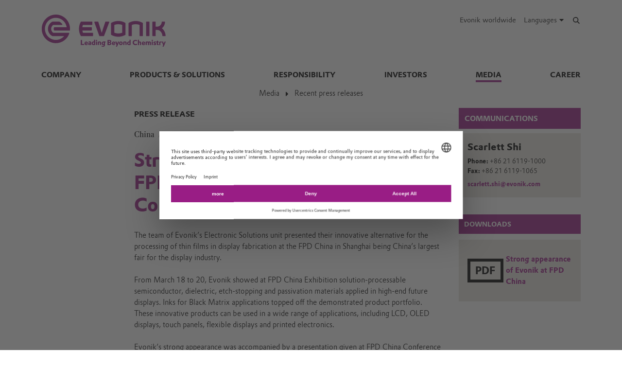

--- FILE ---
content_type: text/html; charset=UTF-8
request_url: https://corporate.evonik.cn/en/media/news/strong-appearance-of-evonik-at-fpd-china-exhibition-and-conference-104289.html
body_size: 13667
content:
<!DOCTYPE html>

<html lang="en" class="beocms-html">

<head>

            <meta charset="UTF-8">
<meta name="viewport" content="width=device-width, initial-scale=1">

<meta http-equiv="X-UA-Compatible" content="IE=edge">
<meta http-equiv="language" content="en">

    <meta name="apple-mobile-web-app-status-bar-style" content="#991d85">
    <meta name="msapplication-TileColor" content="#991d85">
    <meta name="msapplication-navbutton-color" content="#991d85">
    <meta name="theme-color" content="#991d85">

<meta name="robots" content="index,follow">

<meta name="generator" content="beoCMS">

<link rel="canonical" href="https://corporate.evonik.cn/en/media/news/strong-appearance-of-evonik-at-fpd-china-exhibition-and-conference-104289.html" />


    <title>Strong appearance of Evonik at FPD China Exhibition & Conference - Evonik Industries</title>
    <meta name="title" content="Strong appearance of Evonik at FPD China Exhibition &amp; Conference - Evonik Industries">


    <meta property="og:title" content="Strong appearance of Evonik at FPD China Exhibition &amp; Conference - Evonik Industries">


    <meta property="og:locale" content="en">



    <meta name="date" content="2019-01-24 16:15:25">
    <meta name="last-modified" content="2019-01-24 16:15:25">

            <meta name="WT.mc_id" content="">
            <meta name="DCSext.seg" content="">
            <meta name="DCSext.bl" content="">
            <meta name="WT.cg_n" content="">
            <meta name="WT.cg_s" content="Greater China">
            <meta name="DCSext.cg_3" content="Media">
            <meta name="DCSext.cg_4" content="Recent press releases">
            <meta name="DCSext.art_id" content="104289">
            <meta name="DCSext.art_ti" content="Strong appearance of Evonik at FPD China Exhibition & Conference">
            <meta name="DCSext.art_ka" content="China">
            <meta name="piano.page_hierarchy" content="Greater China;Media;Recent press releases">
            <meta name="piano.business_line" content="">
            <meta name="piano.language" content="en">
    
<meta name="piano.title" content="Strong appearance of Evonik at FPD China Exhibition &amp; Conference - Evonik Industries">



    
    <link rel="stylesheet" href="/media/cms-core/build/app-www.c2021995.css?394f">
<link rel="stylesheet" href="/media/cms-core/build/css-main.5dee5b07.css?394f">
<link rel="stylesheet" href="/media/cms-core/build/css-fullCommon.ea0face2.css?394f">
<link rel="stylesheet" href="/media/cms-core/build/css-fullWww.ccb7250c.css?394f">
            <link rel="apple-touch-icon" sizes="180x180" href="/media/cms-core/img/favicon/apple-touch-icon.png?394f">
<link rel="icon" type="image/png" sizes="32x32" href="/media/cms-core/img/favicon/favicon-32x32.png?394f">
<link rel="icon" type="image/png" sizes="16x16" href="/media/cms-core/img/favicon/favicon-16x16.png?394f">
<link rel="manifest" href="/media/cms-core/img/favicon/site.webmanifest?394f">
<link rel="mask-icon" href="/media/cms-core/img/favicon/safari-pinned-tab.svg?394f" color="#991d85">
<link rel="shortcut icon" href="/media/cms-core/img/favicon/favicon.ico?394f">

<meta name="msapplication-config" content="/media/cms-core/img/favicon/browserconfig.xml?394f">
    
            <!-- Google Tag Manager -->
<script>(function(w,d,s,l,i){w[l]=w[l]||[];w[l].push({'gtm.start':new Date().getTime(),event:'gtm.js'});var f=d.getElementsByTagName(s)[0],j=d.createElement(s),dl=l!='dataLayer'?'&l='+l:'';j.async=true;j.src='https://www.googletagmanager.com/gtm.js?id='+i+dl;f.parentNode.insertBefore(j,f);})(window,document,'script','dataLayer','GTM-PCW9TPR');</script>
<!-- End Google Tag Manager -->    
</head>
<body class="beocms-body cf-body">

    <!-- Google Tag Manager (noscript) -->
<noscript><iframe src="https://www.googletagmanager.com/ns.html?id=GTM-PCW9TPR" height="0" width="0" style="display:none;visibility:hidden"></iframe></noscript>
<!-- End Google Tag Manager (noscript) -->
<div data-beocms-app style="display: contents">
    <div class="beocms-container">

        <header class="beocms-header">

                            <div class="beocms-header__head" itemscope itemtype="https://schema.org/Corporation">
            
    
    
<a class="beocms-header__logo" href="/en" itemprop="url" title="Evonik Industries AG">
            <img itemprop="logo" src="/media/cms-core/img/evonik2020.svg?394f" alt="Evonik Industries AG">
    </a>    
    <ul class="beocms-header__links">
                    <li class="beocms-header__link beocms-header__sites">
    <a href="https://www.evonik.com/en/company/worldwide-locations.html"
       title="Evonik worldwide"
       aria-label="Evonik worldwide">
        Evonik worldwide
    </a>
</li>        
                        <li class="beocms-header__link beocms-header__languages">
        <label class="beocms-header__dropdown" aria-haspopup="true">
            <input type="checkbox" hidden>
            <div class="beocms-header__dropdownCaption" title="Languages" aria-label="Languages">
                <span>Languages</span><i class="far fa-globe-americas beocms-header__langIcon"></i> <i class="fas fa-caret-down beocms-header__dropdownIcon"></i>
            </div>
            <div class="beocms-header__dropdownContent">
                                    <a class="beocms-header__link beocms-header__link--active"
                       href="/en/media/news/strong-appearance-of-evonik-at-fpd-china-exhibition-and-conference-104289.html"
                       title="English"
                       aria-label="English">
                        English
                    </a>
                                    <a class="beocms-header__link"
                       href="/han-s/media/recent-press-releases"
                       title="中文"
                       aria-label="中文">
                        中文
                    </a>
                            </div>
        </label>
    </li>
        
                    <header-search-trigger @invoke="displaySearch" :google-search="true"></header-search-trigger>
        
                    <li class="beocms-header__link beocms-header__burger">
    <button class="beocms-header__burgerButton" aria-label="Main menu">
        <div class="beocms-header__burgerIcon beocms-header__burgerIcon--left"></div>
        <div class="beocms-header__burgerIcon beocms-header__burgerIcon--right"></div>
    </button>
</li>            </ul>
</div>

            
                            <nav class="beocms-nav">

    <a class="beocms-nav__logo" href="/en" title="Evonik Industries AG">
                    <picture>
                <source type="image/svg+xml" srcset="/media/cms-core/img/evonik2020.svg?394f">
                <img src="/media/cms-core/img/evonik2020.png?394f" alt="Evonik Industries AG">
            </picture>
            </a>

    <ul class="beocms-nav__main">
                    


<li class="beocms-nav__item">
            <a href="/en/company"
           title="Company"
           target="_self"
           aria-label="Company">
            Company
        </a>
    </li>
                    


<li class="beocms-nav__item">
            <a href="/en/products"
           title="Products &amp; solutions"
           target="_self"
           aria-label="Products &amp; solutions">
            Products &amp; solutions
        </a>
    </li>
                    


<li class="beocms-nav__item">
            <a href="/en/responsibility"
           title="Responsibility"
           target="_self"
           aria-label="Responsibility">
            Responsibility
        </a>
    </li>
                    


<li class="beocms-nav__item">
            <a href="/en/investors"
           title="Investors"
           target="_self"
           aria-label="Investors">
            Investors
        </a>
    </li>
                    

    
<li class="beocms-nav__item beocms-nav__item--active">
            <a href="/en/media"
           title="Media"
           target="_self"
           aria-label="Media">
            Media
        </a>
    </li>
                    


<li class="beocms-nav__item">
            <a href="https://careers.evonik.com/en"
           title="Career"
           target="_self"
           aria-label="Career">
            Career
        </a>
    </li>
            </ul>

        <ul class="beocms-nav__breadcrumb" aria-label="breadcrumb">
                    

    
<li class="beocms-nav__item beocms-nav__item--active">
            <a href="/en/media"
           title="Media"
           target="_self"
           aria-label="Media">
            Media
        </a>
    </li>
                    

    
<li class="beocms-nav__item beocms-nav__item--active">
            <a href="/en/media/news"
           title="Recent press releases"
           target="_self"
           aria-label="Recent press releases">
            Recent press releases
        </a>
    </li>
            </ul>
    
    </nav>

<nav class="beocms-nav__mobile">
    <ul class="beocms-nav__home">
        <li class="beocms-nav__item">
            <a href="/en" title="Evonik Industries AG">Home</a>
        </li>
    </ul>

        <ul>
                    


<li class="beocms-nav__item">
            <a href="/en/company"
           title="Company"
           target="_self"
           aria-label="Company">
            Company
        </a>
    </li>
                                


<li class="beocms-nav__item">
            <a href="/en/products"
           title="Products &amp; solutions"
           target="_self"
           aria-label="Products &amp; solutions">
            Products &amp; solutions
        </a>
    </li>
                                


<li class="beocms-nav__item">
            <a href="/en/responsibility"
           title="Responsibility"
           target="_self"
           aria-label="Responsibility">
            Responsibility
        </a>
    </li>
                                


<li class="beocms-nav__item">
            <a href="/en/investors"
           title="Investors"
           target="_self"
           aria-label="Investors">
            Investors
        </a>
    </li>
                                

    
<li class="beocms-nav__item beocms-nav__item--active">
            <a href="/en/media"
           title="Media"
           target="_self"
           aria-label="Media">
            Media
        </a>
    </li>
                <ul>
                    
    
    
<li class="beocms-nav__item beocms-nav__item--last beocms-nav__item--active">
            Recent press releases
    </li>
                        </ul>
                    


<li class="beocms-nav__item">
            <a href="https://careers.evonik.com/en"
           title="Career"
           target="_self"
           aria-label="Career">
            Career
        </a>
    </li>
                        </ul>
</nav>

            
        </header>

        <main class="beocms-main">

            <div id="beo-wrapper" class="beo-www">
                <div id="browserwarning"></div>
                                    
<!-- CHID: 104289 -->

<div class="beo-content beo-type-article beo-dir-ltr">

    
    <article class="beo-article beo-news">
        
        <div class="beo-contentwrapper beo-with-right-area">
                            <aside class="beo-sidestream">
                                            
    
    <section class="beocms-contact beocms-contact--teaser">

            <h2 class="beocms-headline beocms-headline--rightArea">
            Communications
        </h2>
    
    <div class="beocms-contact__wrapper beocms-color__bg--secondary">

        
        <div class="beocms-text">

            <div class="beocms-contact__textBlock">
                                    <div class="beocms-contact__name">
                        Scarlett Shi
                    </div>
                
                
                
                            </div>

                            <div class="beocms-contact__textBlock">
                                            <div class="beocms-contact__phone">
                            <span class="beocms-text__label">Phone: </span>
                            <a href="tel:+86 21 6119-1000" rel="nofollow">+86 21 6119-1000</a>
                        </div>
                    
                    
                                            <div class="beocms-contact__fax">
                            <span class="beocms-text__label">Fax: </span>
                            +86 21 6119-1065
                        </div>
                                    </div>
            
                            <div class="beocms-contact__textBlock">
                    <div class="beocms-contact__email">
                        
    <a class="beocms-text__link" href="mailto:scarlett.shi@evonik.com" target="_self">
                                scarlett.shi@evonik.com
                                </a>
                    </div>
                </div>
                    </div>

        

    </div>
</section>



                                            
    


<section class="beocms-linkList">
                        <h2 class="beocms-headline">Downloads</h2>
                        <ul class="beocms-linkList__content">
            

    
    

    

    <li class="beocms-T-text beocms-teaser--embedded beocms-T-text--mime">
    
    <a data-tracking-payload="{&quot;event&quot;:&quot;download&quot;,&quot;title&quot;:&quot;Strong appearance of Evonik at FPD China.pdf&quot;,&quot;file_type&quot;:&quot;application\/pdf&quot;,&quot;type&quot;:null}" data-tracking-event="download" href="/en/media/news/attachment/6986?rev=1" target="_blank">
                                <div class="beocms-T-text__mime">
            <div class="beocms-T-text__downloadIcon"></div>
        PDF
</div>            
            <div class="beocms-T-text__headline">Strong appearance of Evonik at FPD China</div>
            </a>
</li>


        </ul>
    </section>
                                    </aside>
            
                            <section class="beo-areamain">
                            <header class="beo-article-header">
    <div class="beo-article-headline">
                    <div class="beo-press-release">Press release</div>
        
                    <div class="beo-category">China</div>
        
                    <div class="beo-date">
                April 8, 2014
            </div>
        
        
        <h1>Strong appearance of Evonik at FPD China Exhibition &amp; Conference</h1>

            </div>
</header>
    
                    
                                            
    

<section class="beocms-section">
    
    
    <div class="beocms-section__text">
        <div class="beocms-text">
            <p>The team of Evonik’s Electronic Solutions unit presented their innovative alternative for the processing of thin films in display fabrication at the FPD China in Shanghai being China’s largest fair for the display industry. <br>
<br>
From March 18 to 20, Evonik showed at FPD China Exhibition solution-processable semiconductor, dielectric, etch-stopping and passivation materials applied in high-end future displays. Inks for Black Matrix applications topped off the demonstrated product portfolio. These innovative products can be used in a wide range of applications, including LCD, OLED displays, touch panels, flexible displays and printed electronics. <br>
<br>
Evonik’s strong appearance was accompanied by a presentation given at FPD China Conference showing how compositions can easily be tuned to produce various types of products fitting each customer’s unique requirements. <br>
<br>
“With China getting more and more important for the display market worldwide, our participation at the FPD China made perfect sense. We demonstrated that we are ready to enter the market of flat panel displays with our innovative solutions,” underlined Ralf Anselmann, head of Electronic Solutions. “Numerous conversations with customers, the high visitor frequency at our booth and the well-received presentation at the conference made it a big success.” <br>
<br>
“With our semiconductor iXsenic® S we can already reach charge carrier mobilities of 15 cm2/Vs under normal conditions or even 50 cm2/Vs under ideal conditions,” added Kent Su, Senior Project Manager at Electronic Solutions. “The FPD China was the perfect occasion to let our customers know what we are capable of.” <br>
<br>
The exhibition, covering the whole electronics value chain including semiconductor fabrication, display &amp; touch screen manufacturing, high-tech equipment, materials, design and applications, attracted more than 60,000 professional attendees and 1000 exhibitors.</p>
        </div>
    </div>
</section>
                    
                                            <div class="beocms-articleTags">
    </div>
                                    </section>
            
            
                            <section class="beo-areadisclaimer">
                                            
    

<section class="beocms-section">
            <h2 class="beocms-headline">
            Company information
        </h2>
    
    
    <div class="beocms-section__text">
        <div class="beocms-text">
            <p>Evonik, the creative industrial group from Germany, is one of the world leaders in specialty chemicals. Profitable growth and a sustained increase in the value of the company form the heart of Evonik’s corporate strategy. Its activities focus on the key megatrends health, nutrition, resource efficiency and globalization. Evonik benefits specifically from its innovative prowess and integrated technology platforms. Evonik is active in over 100 countries around the world. In fiscal 2013 more than 33,500 employees generated sales of around €12.9 billion and an operating profit (adjusted EBITDA) of about €2.0 billion.</p>
        </div>
    </div>
</section>
                                            
    

<section class="beocms-section">
    
    
    <div class="beocms-section__text">
        <div class="beocms-text">
            <p>Evonik Industries has been producing specialty chemical products in the Greater China region (Mainland China, Hong Kong and Taiwan) since the late 1970’s; with wide-ranging trading relations already in place prior to this in the region. Evonik regards Greater China as one of the driving forces of the global economy and we consequently endeavour to grow our business in the region. The company now has around 3,200 employees in the Greater China region, the regional sales reached over €1 billion in 2013.</p>
        </div>
    </div>
</section>
                                            
    

<section class="beocms-section">
            <h2 class="beocms-headline">
            Disclaimer
        </h2>
    
    
    <div class="beocms-section__text">
        <div class="beocms-text">
            <p>In so far as forecasts or expectations are expressed in this press release or where our statements concern the future, these forecasts, expectations or statements may involve known or unknown risks and uncertainties. Actual results or developments may vary, depending on changes in the operating environment. Neither Evonik Industries AG nor its group companies assume an obligation to update the forecasts, expectations or statements contained in this release.</p>
        </div>
    </div>
</section>
                                    </section>
            
                            <article-share-menu headline="Strong appearance of Evonik at FPD China Exhibition &amp; Conference" teaser-text=""></article-share-menu>
            
                            <section class="beo-areabottom">
                                    </section>
                    </div>
    </article>
</div>

                            </div>

        </main>

        <footer class="beocms-footer">
                            <ul class="beocms-footer__socials">
    <li class="beocms-footer__social beocms-footer__social--linkedin">
        <a href="https://www.linkedin.com/company/evonik" target="_blank" title="LinkedIn" aria-label="LinkedIn" rel="noopener">
            <svg viewBox="0 0 100 100" xmlns="http://www.w3.org/2000/svg"><g fill="#fff"><path d="m72.5 54c0-4.7-1-8.1-3.1-10.3s-4.7-3.3-7.8-3.3h-.3c-2 0-3.8.5-5.4 1.4s-2.9 2.1-3.8 3.6h-.3l-.5-4.2h-9.1c0 1.4.1 2.8.2 4.5.1 1.6.2 3.4.2 5.2v21.6h10v-17.7-.3-.4c0-.3 0-.7.1-1 .1-.4.1-.7.2-1 .3-.8.8-1.7 1.6-2.6.7-.9 1.8-1.3 3.1-1.3 1.8 0 3 .7 3.8 2s1.2 3 1.2 5.1v17.2h10z"/><path d="m32.5 37.4h.3c1.3 0 2.3-.5 3.3-1.4.9-.9 1.4-2 1.4-3.3v-.3-.2c0-1.4-.5-2.5-1.4-3.4s-2.1-1.4-3.4-1.4h-.2c-1.4 0-2.5.5-3.5 1.5s-1.5 2.2-1.5 3.5v.3c0 1.3.5 2.3 1.4 3.3.9.9 2.1 1.4 3.4 1.4z"/><path d="m27.5 39.9h10v32.5h-10z"/></g></svg>
        </a>
    </li>
    <li class="beocms-footer__social beocms-footer__social--youtube">
        <a href="https://www.youtube.com/user/EvonikIndustries" target="_blank" title="YouTube" aria-label="YouTube" rel="noopener">
            <svg viewBox="0 0 100 100" xmlns="http://www.w3.org/2000/svg"><path d="m50 29.6s-12.2 0-20.3.6c-1.1.1-3.6.1-5.8 2.5-1.7 1.8-2.3 5.8-2.3 5.8s-.6 4.7-.6 9.4v4.2c0 4.7.6 9.4.6 9.4s.6 4 2.3 5.8c2.2 2.3 5.1 2.2 6.4 2.5 4.6.4 19.7.6 19.7.6s12.2 0 20.3-.6c1.1-.1 3.6-.1 5.8-2.5 1.7-1.8 2.3-5.8 2.3-5.8s.6-4.7.6-9.4v-4.4c0-4.7-.6-9.4-.6-9.4s-.6-4-2.3-5.8c-2.2-2.3-4.7-2.3-5.8-2.5-8.1-.4-20.3-.4-20.3-.4" fill="#fff"/><path clip-rule="evenodd" d="m59.6 49.4-15.6-8.2v16.3l13.7-7.1z" fill-rule="evenodd"/></svg>
        </a>
    </li>
    <li class="beocms-footer__social beocms-footer__social--instagram">
        <a href="https://www.instagram.com/evonikofficial" target="_blank" title="Instagram" aria-label="Instagram" rel="noopener">
            <svg viewBox="0 0 100 100" xmlns="http://www.w3.org/2000/svg"><g fill="#fff"><circle cx="49.5" cy="50.1" r="9.8"/><path d="m63.2 21.6h-26.4c-8.4 0-15.2 6.8-15.2 15.3v26.4c0 8.4 6.8 15.2 15.2 15.2h26.4c8.4 0 15.2-6.8 15.2-15.2v-26.5c.1-8.4-6.8-15.2-15.2-15.2zm-13.7 43.7c-8.4 0-15.2-6.8-15.2-15.2s6.8-15.2 15.2-15.2 15.2 6.8 15.2 15.2-6.8 15.2-15.2 15.2zm15.8-26.8c-2.1 0-3.8-1.7-3.8-3.8s1.7-3.8 3.8-3.8 3.8 1.7 3.8 3.8-1.7 3.8-3.8 3.8z"/></g></svg>
        </a>
    </li>
    <li class="beocms-footer__social beocms-footer__social--facebook">
        <a href="https://www.facebook.com/Evonik" target="_blank" title="Facebook" aria-label="Facebook" rel="noopener">
            <svg viewBox="0 0 100 100" xmlns="http://www.w3.org/2000/svg"><path d="m43.4 79.2v-27.4h-7.2v-9.9h7.2v-8.4c0-6.6 4.3-12.7 14.2-12.7 4 0 6.9.4 6.9.4l-.2 9.2s-3 0-6.3 0c-3.6 0-4.1 1.6-4.1 4.4v7.2h10.7l-.5 9.8h-10.2v27.4z" fill="#fff"/></svg>
        </a>
    </li>
    <li class="beocms-footer__social beocms-footer__social--tiktok">
        <a href="https://www.tiktok.com/@evonikofficial" target="_blank" title="TikTok" aria-label="TikTok" rel="noopener">
            <svg viewBox="0 0 100 100" xmlns="http://www.w3.org/2000/svg"><path d="m66.7 33.6c-3-2-5.1-5.1-5.7-8.6-.1-.8-.2-1.6-.2-2.4h-9.4v37.7c-.1 4.3-3.6 7.7-7.9 7.7-4.4 0-7.9-3.6-7.9-7.9 0 0 0 0 0-.1 0-4.4 3.5-7.9 7.9-7.9.8 0 1.6.1 2.3.4v-9.6c-.8-.1-1.6-.2-2.3-.2-9.6 0-17.3 7.7-17.3 17.3s7.7 17.3 17.3 17.3 17.3-7.7 17.3-17.3c0 0 0 0 0-.1v-19c3.8 2.7 8.4 4.2 13.1 4.2v-9.4c-2.6 0-5.1-.7-7.2-2.1z" fill="#fff"/></svg>
        </a>
    </li>
    <li class="beocms-footer__social beocms-footer__social--xing">
        <a href="https://www.xing.com/pages/evonik" target="_blank" title="XING" aria-label="XING" rel="noopener">
            <svg viewBox="0 0 100 100" xmlns="http://www.w3.org/2000/svg"><g fill="#fff"><path d="m30.9 33.6c-.5 0-.9.2-1.1.5s-.2.8 0 1.2l5.3 9.3-8.4 14.8c-.2.4-.2.9 0 1.2s.6.5 1 .5h7.9c1.2 0 1.8-.8 2.2-1.5 0 0 8.2-14.5 8.5-15.1 0-.1-5.4-9.5-5.4-9.5-.4-.7-1-1.5-2.2-1.5z"/><path d="m64.2 22.8c-1.2 0-1.7.7-2.1 1.5 0 0-17 30.2-17.6 31.2 0 .1 11.2 20.6 11.2 20.6.4.7 1 1.5 2.2 1.5h7.9c.5 0 .8-.2 1-.5s.2-.8 0-1.2l-11.1-20.4s0 0 0-.1l17.5-31c.2-.4.2-.9 0-1.2s-.6-.5-1.1-.5z"/></g></svg>
        </a>
    </li>
</ul>



            
                            <ul class="beocms-footer__links">

    <li class="beocms-footer__link">
        <a href="https://corporate.evonik.com/en/footer-en/contact"
           title="Contact"
           target="_self"
           aria-label="Contact">
            Contact
        </a>
    </li>
    <li class="beocms-footer__link">
        <a href="/en/footer-en/sitemap"
           title="Sitemap"
           target="_self"
           aria-label="Sitemap">
            Sitemap
        </a>
    </li>
    <li class="beocms-footer__link">
        <a href="/en/footer-en/company-information"
           title="Company Information"
           target="_self"
           aria-label="Company Information">
            Company Information
        </a>
    </li>
    <li class="beocms-footer__link">
        <a href="/en/footer-en/legal-notice"
           title="Legal Notice"
           target="_self"
           aria-label="Legal Notice">
            Legal Notice
        </a>
    </li>
    <li class="beocms-footer__link">
        <a href="/en/footer-en/privacy-policy"
           title="Privacy Policy"
           target="_self"
           aria-label="Privacy Policy">
            Privacy Policy
        </a>
    </li>

</ul>

            
        </footer>

        <header-search
            v-if="showSearch"
            @close="closeSearch"
            :google-search="enableGoogleSearch"
            host-name="corporate.evonik.cn"
            language="en">
        </header-search>

    </div>
</div>

    <script type="text/javascript">
    window.AppTranslations = {"captions.contact":"Contact","captions.add_to_calendar":"Add to calendar (.ical)","captions.more":" ...\u00a0MORE","captions.more_simple":"More...","captions.article_search":"Search articles","captions.search":"Search","captions.browse":"Search","captions.search_more":"MORE","captions.search_more_title":"Load more results...","captions.no_results":"No results","captions.load_more":"LOAD MORE","captions.load_more_title":"Load more articles...","captions.short_date_format":"M d, Y","captions.phone":"Phone","captions.mobile":"Mobile","captions.fax":"Fax","captions.Imprint":"Imprint","captions.Disclaimer":"Disclaimer","captions.Localize":"Localize","captions.other Intranets":"other Intranets","captions.stockChartLinkTitle1":"StockChart","captions.stockChartLinkURL1":"https:\/\/www.evonik.com\/en\/investor-relations\/Share.html#SharePrice","captions.stockChartLinkTitle2":"IR Database","captions.stockChartLinkURL2":"https:\/\/evonik.sharepoint.com\/sites\/InvestorRelationsKnowledgeDatabase","captions.stockChartLinkTitle3":"Blackout Periods","captions.stockChartLinkURL3":"https:\/\/intranet.evonik.com\/company\/en\/blackout-periods-134915.html","captions.date_from":"From","captions.date_to":"To","captions.update":"Update","captions.safety_share_title":"Safety Share","captions.safety_share_caption":"Current value","captions.accident_free_days_title":"Workplace Safety","captions.accident_free_days_subcaption":"day|days","captions.category":"Category","captions.localized":"Evonik today","captions.everywhere":"Everywhere","captions.related_links":"Related Links","captions.press_release":"Press release","captions.evonik_power_to_create":"Evonik - Power to create","captions.list_of_figures":"List of figures","captions.list_of_figures_as_pdf":"Download list of figures as PDF","captions.all":"All","captions.evonik_press_release":"Evonik press releases","captions.more_press_releases":"More releases","captions.no_press_releases_found":"No releases available","captions.views":"views","captions.votes":"Votes","captions.rss":"Subscribe to RSS feed","captions.back_to_overview":"Back to overview","captions.more_articles":"More articles","captions.of_questions":"of","captions.search_results":"Search results","captions.press_release_date_output_pattern":"%location%, %date%","captions.press_release_intl_locale":"en_US.UTF-8","captions.press_release_intl_format":"MMMM d, yyyy","captions.used_search_terms":"Showing results for","captions.hashtag_search":"#Hashtag search","captions.mandatory_field":"* = mandatory","captions.chat_headline":"Ask your question in the chat","captions.chat_promoted_headline":"Interesting questions","captions.submit":"Send","captions.comments":"Comments","captions.comment_exception":"Please log in to write a comment.","captions.comment_reply":"Reply","captions.search_have_comment_exception":"Bitte melden Sie sich an, um Anfragen zu stellen oder zu antworten.","captions.cancel":"Cancel","captions.add_comment":"Add Comment","captions.add_search_have_comment":"Suchanfrage oder Angebot hinzuf\u00fcgen","captions.send_comment":"Send","captions.submit_comment":"Publish","captions.submit_search_have_comment":"Publish","captions.comment_confirm":"Do you want to publish your comment?","captions.search_have_comment_confirm":"Wollen Sie die Suchanfrage \/ das Angebot so ver\u00f6ffentlichen?","captions.search_have_comment_confirm_reply":"Wollen Sie die Antwort so ver\u00f6ffentlichen?","captions.comment_note_delete":"Please note that you cannot edit or delete your comment after it has been sent. If you have any problems, please contact","captions.comment_admin_email":"today@evonik.com","captions.comment_disclaimer":"Please note that the comments exclusively reflect the personal thoughts, opinions and assessments of the employees and therefore do not necessarily reflect the opinions and position of Evonik.","captions.comment_netiquette":"Please follow our","captions.comment_netiquette_link":"https:\/\/intranet.evonik.com\/en\/netiquette-172026.html","captions.comment_netiquette_link_caption":"netiquette","captions.comment_editorial_answer":"Editors response","captions.character_remaining":"character remaining","captions.characters_remaining":"characters remaining","captions.expand_comment":"Show answers","captions.choose_tags":"This is a","captions.filter_title":"Filter","captions.reply":"Reply","captions.reply_to":"Reply to","captions.resolve":"Resolve","captions.evonik_worldwide":"Evonik worldwide","captions.search_website":"Search on our website","captions.search_products":"Search within our Products & Solutions","captions.language_name_de":"Deutsch","captions.language_name_en":"English","captions.language_name_us":"English (US)","captions.language_name_es":"Espa\u00f1ol","captions.language_name_pt":"Portugu\u00eas","captions.language_name_zh":"\u4e2d\u6587","captions.language_name_han-s":"\u4e2d\u6587","captions.language_name_han-t":"\u4e2d\u6587","captions.language_name_ja":"\u65e5\u672c\u8a9e","captions.language_name_ru":"P\u0443\u0441\u0441\u043a\u0438\u0439","captions.language_name_pl":"Polskie","captions.language_name_fr":"Fran\u00e7ais","captions.language_name_hu":"Magyar","captions.language_name_tr":"T\u00fcrk","captions.language_name_nl":"Nederlands","captions.language_name_ko":"\ud55c\uad6d\uc5b4","captions.language_short_name_de":"de","captions.language_short_name_en":"en","captions.language_short_name_us":"us","captions.language_short_name_es":"es","captions.language_short_name_pt":"pt","captions.language_short_name_zh":"\u4e2d\u6587","captions.language_short_name_han-s":"\u4e2d\u6587","captions.language_short_name_han-t":"\u4e2d\u6587","captions.language_short_name_ja":"\u65e5\u672c\u8a9e","captions.language_short_name_ru":"ru","captions.language_short_name_pl":"pl","captions.language_short_name_fr":"fr","captions.language_short_name_hu":"hu","captions.language_short_name_tr":"tr","captions.language_short_name_nl":"nl","captions.language_short_name_ko":"\ud55c\uad6d\uc5b4","captions.default_page_title":"Evonik - Leading Beyond Chemistry","captions.contact_form":"Contact form","captions.my_evonik":"My Evonik","captions.my_evonik_login":"Login","captions.my_evonik_logout":"Logout","captions.evonik_today":"Evonik Today","captions.welcome":"Welcome","captions.welcomeHome":"Welcome@home","captions.phonebook_search":"Phonebook Search","captions.phonebook_search_exact":"Find exact names","captions.phonebook_url":"https:\/\/telefonbuch.intranet.evonik.com\/adressbuch\/search.do?x=-2&lang=en","captions.news_only":"News only","captions.enterprise_search_main":"Main Content","captions.enterprise_search_additional":"Additional Content","captions.enterprise_search_people":"People","captions.login":"Login","captions.logout":"Logout","captions.register":"Register","captions.my_recommendation":"My recommendation","evonik_type.null":"(not categorized)","evonik_type.site":"Location","evonik_type.division":"Unit","evonik_type.other":"Topic","evonik_type.personalia":"Personal News","contact_form.accept_privacy_policy":"I agree that my data may be used for further contact. Further information can be found in our privacy policy.","contact_form.jobTitle":"Job Title","contact_form.function":"Your function","contact_form.title":"Title","contact_form.businessEmail":"Business Email","contact_form.subject":"Subject","contact_form.message":"Message","contact_form.salutation":"Title","contact_form.firstName":"First name","contact_form.lastName":"Last name","contact_form.company":"Company","contact_form.street":"Street","contact_form.zipCode":"Zipcode","contact_form.city":"City","contact_form.state":"State","contact_form.country":"Country","contact_form.email":"Email address","contact_form.phone":"Phone","contact_form.fax":"Fax","contact_form.mobile":"Mobile","contact_form.submit":"Submit","contact_form.submitting":"Submitting...","contact_form.captcha_error":"Captcha verification failed.","contact_form.success":"Thank you for your message!","supplier_inquiry_contact_form.area":"Please specify, what raw materials, goods or services your company offers","supplier_inquiry_contact_form.website":"Your Company Website","accounting_contact_form.message":"Bitte formulieren Sie ihr Anliegen, ggf. mit Verweis auf Rechnungsnummern oder \u00e4hnliches","accounting_contact_form.approval":"Die <a target=\"_blank\" href=\"https:\/\/www.evonik.com\/de\/unternehmen\/procurement\/CurrentSuppliers\/PurchasetoPayatEvonik\/EMEAInvoiceandSubmissionRequirements1.html\">Informationen zum Rechnungsstellungsprozess<\/a> habe ich gelesen und befolgt. Die M\u00f6glichkeiten des Self-Service Portals habe ich genutzt.","accounting_contact_form.reason":"Grund der Anfrage (Anfrage kann bei Falschklassifizierung nicht bearbeitet werden)","accounting_contact_form.rejected_invoice_question":"Frage zu einer abgelehnten Rechnung","accounting_contact_form.advice_of_settlement_question":"Frage zum Zahlungsavis","accounting_contact_form.customer_data_change":"\u00c4nderung Kundendaten (E-Mail, Bankverbindung, ...)","accounting_contact_form.overdue_more_than_two_weeks":"\u00dcberf\u00e4llige (bereits formal angemahnte) Zahlung > 2 Wochen","accounting_contact_form.encashment":"Inkasso","accounting_contact_form.other":"Sonstige","accounting_contact_form.attachment":"Attachment (PDF, max. 3MB)","accounting_contact_form.mime_type_error":"Nope","sample_order_contact_form.position":"Function\/Position","sample_order_contact_form.deliveryCompany":"Company (delivery address)","sample_order_contact_form.deliveryStreet":"Street (delivery address)","sample_order_contact_form.deliveryZipCode":"Zipcode (delivery address)","sample_order_contact_form.deliveryCity":"City (delivery address)","sample_order_contact_form.deliveryState":"State (delivery address)","sample_order_contact_form.deliveryCountry":"Country (delivery address)","sample_order_contact_form.requestedProduct":"Requested product","price_list_technical_service_contact_form.department":"Department","price_list_technical_service_contact_form.building":"Building","price_list_technical_service_contact_form.room":"Room","clearance_request_contact_form.name":"Name","clearance_request_contact_form.userId":"Identifier","clearance_request_contact_form.email":"Registration email address","salutations.male":"Mr.","salutations.female":"Ms.","salutations.etc":"Mx.","titles.dr":"Dr.","titles.prof":"Prof.","titles.prof_dr":"Prof. Dr.","functions.controlling":"Controlling","functions.employee":"Employee","functions.engineering":"Engineering","functions.management":"Management","functions.marketing":"Marketing","functions.owner":"Owner \/ Top Management","functions.plant":"Plant \/ Production","functions.purchasing":"Purchasing","functions.quality":"Quality","functions.research":"Research & Development","functions.applied_technologies":"Applied Technologies","functions.sales":"Sales","functions.supply_chain":"Supply Chain","functions.customer_service":"Customer Service","functions.regulation":"Regulation","functions.other":"Others","form.labels.question.firstName":"First name","form.labels.question.lastName":"Last name","form.labels.question.email":"Email","form.labels.question.responseText":"If you would like to receive a personal response, please enter your contact information:","form.labels.question.questionText":"Your question","form.labels.question.submitQuestion":"Submit question","form.labels.question.personalAnswerRequested":"I wish to receive a personal response only, which will not be published on the forum","form.labels.question.publicationAnonymous":"The question may be posted anonymously in the forum","form.labels.question.publicationInfoRequested":"I would like to be notified upon publication","form.validators.question.email.email":"Please enter a valid email address.","form.validators.question.questionText.required":"Please enter your question.","forum.search_question":"Search answers","forum.ask_question":"...or ask a new question","forum.loading":"The forum is loading...","forum.no_results":"No posts matching your filter criteria were found.","forum.create_question_submitting":"Submitting your question...","forum.create_question_failure":"Your question could not be submitted.","forum.create_question_success":"Your question was submitted successfully.","sort_directions.asc":"Ascending","sort_directions.desc":"Descending","sort_directions.newest":"Most recent first","sort_directions.oldest":"Oldest first","date_ranges.placeholder":"Timespan","date_ranges.last_7_days":"7 days","date_ranges.last_14_days":"14 days","date_ranges.last_30_days":"30 days","date_ranges.last_6_months":"6 months","date_ranges.last_12_months":"1 year","search_locations.everywhere":"Everywhere","search_locations.www":"WWW","search_locations.intranet":"Intranet","search_locations.favorites":"Favorites","errors.404.title":"404 Page not found","errors.404.message":"Page not found","errors.500.title":"500 Technical error","errors.500.message":"The page you requested is currently unavailable due to a technical error","errors.401.title":"401 Unauthorized","errors.401.message":"You need to be logged in to view the requested page","errors.403.title":"403 Access denied","errors.403.message":"You are not allowed to view the requested page","user_widgets.my-evonik-most-read-articles":"Most read articles","user_widgets.my-evonik-most-commented-articles":"Most commented articles","user_widgets.my-evonik-press-release-feed":"Press releases","user_widgets.my-evonik-social-media":"Social Media","myevonik_config.loading":"Loading configuration...","myevonik_config.failed":"Could not retrieve configuration","myevonik_config.no_favorites":"Choose your unit and location","myevonik_config.your_favorites":"Your favorites","myevonik_config.your_favorites_info":"Please choose your favorites and mark your main location with the","myevonik_config.add_favorite":"Add favorite","myevonik_config.your_widgets":"Your widgets","myevonik_config.select_channel":"Select channel","myevonik_config.manual_channel":"or enter any URL manually...","myevonik_config.your_widgets_info":"Pick your personal tools","myevonik_config.default_language":"Language","myevonik_config.default_language_info":"Please choose preferred language","myevonik_config.save":"Save","myevonik_config.cancel":"Cancel","serviceboard.my_evonik_config":"MyEvonik Configuration","serviceboard.links":"Links","serviceboard.search":"Intranet Search","serviceboard.hashtag-search":"Hashtag Search","serviceboard.loading":"Loading link collection...","serviceboard.failed":"Could not load link collection","serviceboard.no_content":"Link collection not available","languages._all":"(any)","languages.ar":"Arabic","languages.asia":"Asia","languages.nl":"Dutch","languages.en":"English","languages.us":"English (US)","languages.fr":"French","languages.de":"German","languages.zh":"Chinese","languages.han-s":"Greater China (S)","languages.han-t":"Greater China (T)","languages.hu":"Hungarian","languages.ja":"Japanese","languages.ko":"Korean","languages.pl":"Polish","languages.pt":"Portuguese","languages.ru":"Russian","languages.es":"Spanish","languages.es-ar":"Spanish (AR)","languages.es-mx":"Spanish (MX)","languages.tr":"Turkish","mobile_captions.main":"My Evonik","mobile_captions.rightTop":"My Favourites","mobile_captions.rightTopConfig":"My Settings","mobile_captions.right":"My Widgets","mobile_captions.search":"Intranet Search","mobile_captions.enterprise-search":"Enterprise Search","mobile_captions.phone-search":"Phonebook","mobile_captions.hashtag":"#Hashtag Search","share_captions.email":"Share article through email","share_captions.link":"Copy article link to clipboard","tts_captions.read_out":"Read out article","tts_captions.loading":"Loading...","tts_captions.pause":"Pause reading","reactions.total":"Total","reactions.reaction1":"Like","reactions.reaction2":"Celebrate","reactions.reaction3":"Insightful","reactions.reaction4":"Curious","search_have_category.search":"Search","search_have_category.have":"Offer","search_have_category.fulfilled":"Resolved","search_have_comment_tags.technical_equipment":"Technical equipment","search_have_comment_tags.furnishing":"Furnishing","search_have_comment_tags.clothes":"Clothes","search_have_comment_tags.labor":"Labor","search_have_comment_tags.other":"Other","modification_messages.default":"Comment revised by editors","modification_messages.inquired":"Editorially changed at author's request","open_innovation_form.jobTitle":"Job Title","open_innovation_form.company":"Institution \/ Company Name","open_innovation_form.natureOfBusiness":"Nature of Business","open_innovation_form.companyType":"Company Type","open_innovation_form.otherCompanyType":"Other, please describe","open_innovation_form.otherCompanyType.m":"Other company type","open_innovation_form.tocAccepted":"Before proceeding, you must indicate your agreement with the Terms and Conditions Statements","open_innovation_form.tocAccepted.m":"TOCs accepted","open_innovation_form.solutionTitle":"Solution Title","open_innovation_form.solutionSummary":"Solution Summary","open_innovation_form.keyBenefits":"Key benefits","open_innovation_form.developmentStage":"Development Stage","open_innovation_form.otherDevelopmentStage":"If \"other\" selected, please describe","open_innovation_form.otherDevelopmentStage.m":"Other development stage","open_innovation_form.availableData":"Available Data","open_innovation_form.regulatoryStatus":"Regulatory Status. List agencies (FDA; EPA, etc) and their locations (US, EU, etc)","open_innovation_form.regulatoryStatus.m":"Regulatory status","open_innovation_form.patentsGranted":"Patents Granted\/Applied \u2013 List patent numbers, status, and contries","open_innovation_form.patentsGranted.m":"Patents granted","open_innovation_form.otherProtection":"Other Forms of Protection","open_innovation_form.desiredOutcome":"Desired Outcome (Check all that apply)","open_innovation_form.desiredOutcome.m":"Desired outcome","open_innovation_form.additionalComments":"Additional Comments","open_innovation_form.attachment":"Attachment (max. 3 MB)","open_innovation_company_types.university":"University\/Research Institute","open_innovation_company_types.individual":"Individual\/Entrepreneur","open_innovation_company_types.startup":"Start Up","open_innovation_company_types.small_medium_enterprise":"Small\/Medium Enterprise","open_innovation_company_types.multinational_corp":"Multinational Corporation","open_innovation_company_types.consumer_packaged_goods":"Consumer Packaged Goods","open_innovation_company_types.technology_agent":"Technology Agent","open_innovation_company_types.ngo":"NGO","open_innovation_company_types.ingredient":"Ingredient","open_innovation_company_types.other":"Other","open_innovation_desired_outcomes.research_dev_contract":"Research & Development Contract","open_innovation_desired_outcomes.licensing":"Licensing","open_innovation_desired_outcomes.joint_development":"Joint Development","open_innovation_desired_outcomes.supply_contract":"Supply contract","open_innovation_desired_outcomes.patent_sale":"Patent Sale","open_innovation_available_data.research_papers":"Research Papers","open_innovation_available_data.efficacy_test_data":"Efficacy Test Data","open_innovation_available_data.chemical_data":"Chemical Data","open_innovation_available_data.safety_data":"Safety \/ Toxicity Data","open_innovation_available_data.technical_specs":"Technical Specification and\/or Drawings","open_innovation_available_data.material_safety":"Material Safety Data Sheet","open_innovation_development_stages.research":"Research","open_innovation_development_stages.experimental":"Experimental","open_innovation_development_stages.in_vitro_study":"In vitro study(s)","open_innovation_development_stages.idea":"Idea\/Concept","open_innovation_development_stages.clinical_study":"Clinical study(s)","open_innovation_development_stages.scaled_toward_production":"Scales toward production","open_innovation_development_stages.production":"Currently in Operation\/Production","open_innovation_development_stages.other":"Other","marketo.success_message":"Thank you for your request!\nThe form was sent successfully and is being processed.\nWe will be in touch with you soon.\n","social_links.linkedin":"https:\/\/www.linkedin.com\/company\/evonik","social_links.twitter":"https:\/\/twitter.com\/evonik","social_links.youtube":"https:\/\/www.youtube.com\/user\/EvonikIndustries","social_links.instagram":"https:\/\/www.instagram.com\/evonikofficial","social_links.tiktok":"https:\/\/www.tiktok.com\/@evonikofficial","social_links.facebook":"https:\/\/www.facebook.com\/Evonik","social_links.xing":"https:\/\/www.xing.com\/pages\/evonik","conference.no_ce_connection":"Connection to the chat cannot be established currently.","conference.chat_disabled":"Chat is currently disabled.","conference.submit_message_failed":"Message could not be submitted.","conference.editorially_revised":"Editorially revised","quiz.correct":"Correct!","quiz.wrong":"Almost!","quiz.how_other_players_answered":"How other colleagues answered:","quiz.next_question":"Next question","quiz.to_results":"To results","quiz.congratulations":"Congratulations","quiz.average":"Average","quiz.bad":"Room for improvement","quiz.you_answered":"You answered","quiz.of":"of","quiz.questions_correctly":"questions correctly!","quiz.other_players_average":"Other players scored on average","quiz.number_int_format":"en-EN"};
</script>

<script type="text/javascript">
    window.AppConfig = {
        routes: {"tracker":"https:\/\/backend.beocms.com\/cms-core\/track","searchResultList":"https:\/\/corporate.evonik.cn\/search\/list","searchResult":"https:\/\/corporate.evonik.cn\/search\/get","commentCreatePath":"https:\/\/corporate.evonik.cn\/comment\/create","searchHaveCommentCreatePath":"https:\/\/corporate.evonik.cn\/comment\/create-sh","searchHaveCommentResolvePath":"https:\/\/corporate.evonik.cn\/comment\/__ID__\/resolve-sh","myEvonik":"https:\/\/corporate.evonik.cn\/my\/document\/__LANGUAGE__","myEvonikConfig":"https:\/\/corporate.evonik.cn\/my\/config","myEvonikLanguage":"https:\/\/corporate.evonik.cn\/my\/language","myEvonikUserInfo":"https:\/\/corporate.evonik.cn\/my\/info","fragmentLoader":"https:\/\/backend.beocms.com\/cms-core\/fragment\/__SEMANTIC__\/__ID__","serviceBoardLoader":"https:\/\/backend.beocms.com\/cms-core\/service-board\/__LANGUAGE__","subNodeInfo":"https:\/\/backend.beocms.com\/cms-core\/sn\/__ID__","widgets":"https:\/\/corporate.evonik.cn\/my\/widgets","widgetCreate":"https:\/\/corporate.evonik.cn\/my\/widget","widgetRead":"https:\/\/corporate.evonik.cn\/my\/widget\/__ID__","widgetUpdate":"https:\/\/corporate.evonik.cn\/my\/widget\/__ID__","widgetDelete":"https:\/\/corporate.evonik.cn\/my\/widget\/__ID__","widgetMove":"https:\/\/corporate.evonik.cn\/my\/widget\/__ID__\/move\/__INDEX__","favoritesRead":"https:\/\/corporate.evonik.cn\/my\/favorites","favoritesUpdate":"https:\/\/corporate.evonik.cn\/my\/favorites","locationsAuto":"https:\/\/corporate.evonik.cn\/locations","personalReactionGraph":"https:\/\/corporate.evonik.cn\/my\/reactions\/__ID__","workshopSchedule":"https:\/\/corporate.evonik.cn\/_cms\/conference\/__CONFERENCE_ID__\/workshop-schedule"},
        routerConfig: {"h":"11","sn":2682},
        tracking: true,
        localizationLanguage: 'en',
        layoutMetadata: {
            favoriteLinksControlAreaFeedFilter: false,
            reloadPageAfterFavoriteUpdate: false
        },
        whitelabeling: {
            companyNameFull: 'Evonik\u0020Industries\u0020AG',
            companyNameAbbreviation: 'Evonik',
            hasFrontendLogin: true,
            hasServiceBoardHashTagSearch: true,
            hasServiceBoardJumpToMenu: true        }
    };
</script>


<script src="/media/cms-core/build/runtime.450a8c0f.js?394f" defer></script><script src="/media/cms-core/build/app-www.acfafd94.js?394f" defer></script>

</body>
</html>